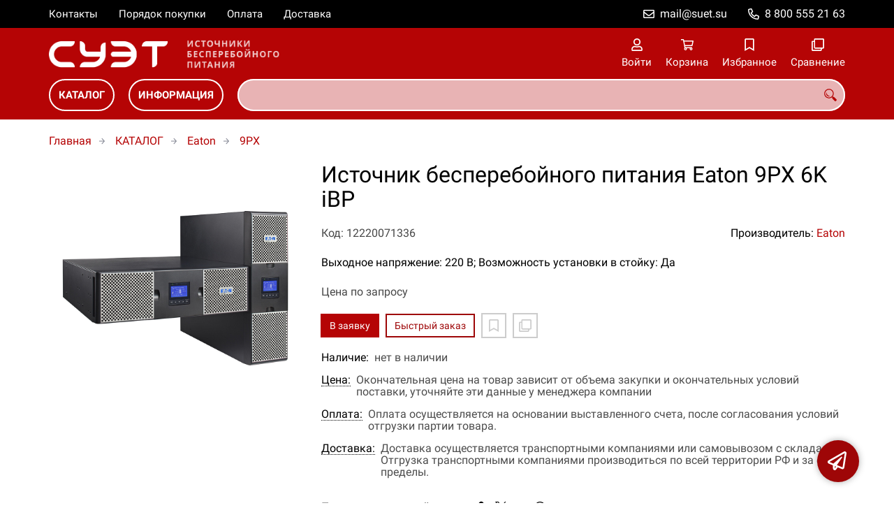

--- FILE ---
content_type: text/html; charset=UTF-8
request_url: https://suet-ups.ru/p12220071336
body_size: 9048
content:
<!DOCTYPE html>
<html lang="ru">

<head>
	<meta charset="UTF-8">
	<title>Источник бесперебойного питания Eaton 9PX 6K iBP — купить в компании ООО "СУЭТ"</title>
			<meta name="description" content="Отличная цена на товар Источник бесперебойного питания Eaton 9PX 6K iBP, приобрести в компании ООО СУЭТ с доставкой на территории РФ транспортной компанией или самовывозом, заказывайте прямо сейчас в каталоге интернет-магазина suet-ups.ru. Ждём ваших заявок!">		<meta content='width=device-width, initial-scale=1, maximum-scale=1' name='viewport'>

	<link rel="stylesheet" href="/assets/store-1/roboto.css">

	<link rel="stylesheet" href="/assets/store-1/style.css?1729420236">
	<link rel="icon" type="image/png" href="/fls/img/69b378b357192aa951e99e7b7bf1ddb4.png" sizes="32x32">

				<style>
		:root {
			--color-text: rgba(0, 0, 0, 1);
			--color-main: rgba(158, 6, 7, 1);

			--header-color-bg: rgba(181, 4, 5, 0);
			--header-color-bg-fill: rgba(181, 4, 5,1);
			--header-topbar-color-bg: rgba(0, 0, 0, 0);
			--header-topbar-color-bg-fill: rgba(0, 0, 0,1);

			--header-color-link: rgba(255, 255, 255, 1);
			--header-color-text: rgba(181, 4, 5, 1);
			--header-color-search-border: rgba(255, 255, 255, 0);
			--footer-color-bg: rgba(181, 4, 5, 1);
			--footer-color-link: rgba(255, 255, 255, 1);
			--footer-color-text: rgba(255, 255, 255, 1);
			--font-family: 'Roboto', sans-serif;
			--font-size: 16px;
			--color-h1: rgba(0, 0, 0, 1);
			--color-label: rgba(72, 72, 72, 1);
			--color-btn-primary: rgba(181, 4, 5, 1);
			--h1-size: 32px;
			--color-link: rgba(181, 4, 5, 1);
			--color-bg: rgba(255, 255, 255, 0);

			--header-topbar-color-link: rgba(255, 255, 255, 1);
			--btn-border-width: 2px;
			--btn-border-offset: -1px;

			--header-btn-border-radius: 23px;

			--btn-border-top-width: 2px;
			--btn-border-bottom-width: 2px;
			--btn-border-left-width: 2px;
			--btn-border-right-width: 2px;
		}
	</style>
	</head>

<body class="page-product" data-page="Product">
	<header>
		<nav class="navbar">
			<div class="topbar" id="menu-push">
				<div class="container">
					<div class="navbar-menu">
							<ul class="nav navbar-nav">
				<li>
			<a href="/contacts" class="menuitem">Контакты</a>
		</li>
				<li>
			<a href="/buy" class="menuitem">Порядок покупки</a>
		</li>
				<li>
			<a href="/payment" class="menuitem">Оплата</a>
		</li>
				<li>
			<a href="/delivery" class="menuitem">Доставка</a>
		</li>
			</ul>
					</div>
											<div class="navbar-phone"><svg xmlns="http://www.w3.org/2000/svg" viewBox="0 0 512 512"><!-- Font Awesome Pro 5.15.3 by @fontawesome - https://fontawesome.com License - https://fontawesome.com/license (Commercial License) --><path d="M484.25 330l-101.59-43.55a45.86 45.86 0 0 0-53.39 13.1l-32.7 40a311.08 311.08 0 0 1-124.19-124.12l40-32.7a45.91 45.91 0 0 0 13.1-53.42L182 27.79a45.63 45.63 0 0 0-52.31-26.61L35.5 22.89A45.59 45.59 0 0 0 0 67.5C0 313.76 199.68 512.1 444.56 512a45.58 45.58 0 0 0 44.59-35.51l21.7-94.22a45.75 45.75 0 0 0-26.6-52.27zm-41.59 134.09C225.08 463.09 49 287 48 69.3l90.69-20.9 42.09 98.22-68.09 55.71c46.39 99 98.19 150.63 197 197l55.69-68.11 98.19 42.11z"/></svg><a href="tel:88005552163">8 800 555 21 63</a></div>
					
											<div class="navbar-email"><svg xmlns="http://www.w3.org/2000/svg" viewBox="0 0 512 512"><!-- Font Awesome Pro 5.15.3 by @fontawesome - https://fontawesome.com License - https://fontawesome.com/license (Commercial License) --><path d="M464 64H48C21.49 64 0 85.49 0 112v288c0 26.51 21.49 48 48 48h416c26.51 0 48-21.49 48-48V112c0-26.51-21.49-48-48-48zm0 48v40.805c-22.422 18.259-58.168 46.651-134.587 106.49-16.841 13.247-50.201 45.072-73.413 44.701-23.208.375-56.579-31.459-73.413-44.701C106.18 199.465 70.425 171.067 48 152.805V112h416zM48 400V214.398c22.914 18.251 55.409 43.862 104.938 82.646 21.857 17.205 60.134 55.186 103.062 54.955 42.717.231 80.509-37.199 103.053-54.947 49.528-38.783 82.032-64.401 104.947-82.653V400H48z"/></svg><a href="mailto:mail@suet.su">mail@suet.su</a></div>
									</div>
			</div>
			<div class="fixedbar">
				<div class="navbar-header">
					<div class="container">
						<div class="wrp-header">
							<button type="button" class="navbar-toggle collapsed" data-toggle="push" data-target="#menu-push" aria-expanded="false">
								<i class="icon-bars"></i>
							</button>
							<a class="navbar-brand brand-logo" href="/" id="navbarLogo"><img src="/fls/img/43fcdd61f3a697db8f2918194cbe1ebb.png" alt="СУЭТ - Источники бесперебойного питания"></a>
						</div>
						<div class="navbar-btns">
			<a href="#login" class="btn-nav">
			<svg xmlns="http://www.w3.org/2000/svg" viewBox="0 0 448 512"><!-- Font Awesome Pro 5.15.3 by @fontawesome - https://fontawesome.com License - https://fontawesome.com/license (Commercial License) --><path d="M313.6 304c-28.7 0-42.5 16-89.6 16-47.1 0-60.8-16-89.6-16C60.2 304 0 364.2 0 438.4V464c0 26.5 21.5 48 48 48h352c26.5 0 48-21.5 48-48v-25.6c0-74.2-60.2-134.4-134.4-134.4zM400 464H48v-25.6c0-47.6 38.8-86.4 86.4-86.4 14.6 0 38.3 16 89.6 16 51.7 0 74.9-16 89.6-16 47.6 0 86.4 38.8 86.4 86.4V464zM224 288c79.5 0 144-64.5 144-144S303.5 0 224 0 80 64.5 80 144s64.5 144 144 144zm0-240c52.9 0 96 43.1 96 96s-43.1 96-96 96-96-43.1-96-96 43.1-96 96-96z"/></svg>			<span>Войти</span>
		</a>
			<a href="/cart" class="btn-nav">
			<svg xmlns="http://www.w3.org/2000/svg" viewBox="0 0 576 512"><!-- Font Awesome Pro 5.15.3 by @fontawesome - https://fontawesome.com License - https://fontawesome.com/license (Commercial License) --><path d="M551.991 64H144.28l-8.726-44.608C133.35 8.128 123.478 0 112 0H12C5.373 0 0 5.373 0 12v24c0 6.627 5.373 12 12 12h80.24l69.594 355.701C150.796 415.201 144 430.802 144 448c0 35.346 28.654 64 64 64s64-28.654 64-64a63.681 63.681 0 0 0-8.583-32h145.167a63.681 63.681 0 0 0-8.583 32c0 35.346 28.654 64 64 64 35.346 0 64-28.654 64-64 0-18.136-7.556-34.496-19.676-46.142l1.035-4.757c3.254-14.96-8.142-29.101-23.452-29.101H203.76l-9.39-48h312.405c11.29 0 21.054-7.869 23.452-18.902l45.216-208C578.695 78.139 567.299 64 551.991 64zM208 472c-13.234 0-24-10.766-24-24s10.766-24 24-24 24 10.766 24 24-10.766 24-24 24zm256 0c-13.234 0-24-10.766-24-24s10.766-24 24-24 24 10.766 24 24-10.766 24-24 24zm23.438-200H184.98l-31.31-160h368.548l-34.78 160z"/></svg><div id="header-cart-count"></div>			<span>Корзина</span>
		</a>
			<a href="/whishlist" class="btn-nav">
			<svg xmlns="http://www.w3.org/2000/svg" viewBox="0 0 384 512"><!-- Font Awesome Pro 5.15.3 by @fontawesome - https://fontawesome.com License - https://fontawesome.com/license (Commercial License) --><path d="M336 0H48C21.49 0 0 21.49 0 48v464l192-112 192 112V48c0-26.51-21.49-48-48-48zm0 428.43l-144-84-144 84V54a6 6 0 0 1 6-6h276c3.314 0 6 2.683 6 5.996V428.43z"/></svg><div id="header-whishlist-count"></div>			<span>Избранное</span>
		</a>
			<a href="/compare" class="btn-nav">
			<svg xmlns="http://www.w3.org/2000/svg" viewBox="0 0 512 512"><!-- Font Awesome Pro 5.15.3 by @fontawesome - https://fontawesome.com License - https://fontawesome.com/license (Commercial License) --><path d="M464 0H144c-26.51 0-48 21.49-48 48v48H48c-26.51 0-48 21.49-48 48v320c0 26.51 21.49 48 48 48h320c26.51 0 48-21.49 48-48v-48h48c26.51 0 48-21.49 48-48V48c0-26.51-21.49-48-48-48zM362 464H54a6 6 0 0 1-6-6V150a6 6 0 0 1 6-6h42v224c0 26.51 21.49 48 48 48h224v42a6 6 0 0 1-6 6zm96-96H150a6 6 0 0 1-6-6V54a6 6 0 0 1 6-6h308a6 6 0 0 1 6 6v308a6 6 0 0 1-6 6z"/></svg><div id="header-compare-count"></div>			<span>Сравнение</span>
		</a>
			<a href="tel:88005552163" class="btn-nav hidden-sm hidden-md hidden-lg">
			<svg xmlns="http://www.w3.org/2000/svg" viewBox="0 0 512 512"><!-- Font Awesome Pro 5.15.3 by @fontawesome - https://fontawesome.com License - https://fontawesome.com/license (Commercial License) --><path d="M476.5 22.9L382.3 1.2c-21.6-5-43.6 6.2-52.3 26.6l-43.5 101.5c-8 18.6-2.6 40.6 13.1 53.4l40 32.7C311 267.8 267.8 311 215.4 339.5l-32.7-40c-12.8-15.7-34.8-21.1-53.4-13.1L27.7 329.9c-20.4 8.7-31.5 30.7-26.6 52.3l21.7 94.2c4.8 20.9 23.2 35.5 44.6 35.5C312.3 512 512 313.7 512 67.5c0-21.4-14.6-39.8-35.5-44.6zM69.3 464l-20.9-90.7 98.2-42.1 55.7 68.1c98.8-46.4 150.6-98 197-197l-68.1-55.7 42.1-98.2L464 69.3C463 286.9 286.9 463 69.3 464z"/></svg>			<span>Позвонить</span>
		</a>
	</div>
					</div>
				</div>
				<div class="collapse navbar-collapse navbar-search">
					<div class="container">
						<div class="navbar-menu main-menu">
								<ul class="nav navbar-nav">
				<li>
			<a href="#submenu-catalog" class="menuitem">
				КАТАЛОГ			</a>
						<div class="header-submenu" id="submenu-catalog">
				<ul class="container">
								<li class="active">
				<a href="/c12220000259">APC</a>
				<ul>			<li>
				<a href="/c12220001643">3-фазные ИБП</a>
				<ul>			<li>
				<a href="/c12220001757">Easy UPS 3L</a>
							</li>			<li>
				<a href="/c12220001941">Easy UPS 3M</a>
							</li>			<li>
				<a href="/c12220001991">Easy UPS 3S</a>
							</li>			<li>
				<a href="/c12220001854">Galaxy 3500</a>
							</li>			<li>
				<a href="/c12220001847">Galaxy 5500</a>
							</li>			<li>
				<a href="/c12220001846">Galaxy 7000</a>
							</li>			<li>
				<a href="/c12220001845">Galaxy VM</a>
							</li>			<li>
				<a href="/c12220001758">Galaxy VS</a>
							</li>			<li>
				<a href="/c12220001749">Galaxy VS Models</a>
							</li>			<li>
				<a href="/c12220001844">Galaxy VX</a>
							</li>			<li>
				<a href="/c12220002059">Gutor PXC</a>
							</li>			<li>
				<a href="/c12220001998">Smart UPS VT</a>
							</li>			<li>
				<a href="/c12220002060">Symmetra MW</a>
							</li>			<li>
				<a href="/c12220001883">Symmetra PX</a>
							</li></ul>			</li>			<li>
				<a href="/c12220001594">Back-UPS</a>
							</li>			<li>
				<a href="/c12220001595">Back-UPS Pro</a>
							</li>			<li>
				<a href="/c12220001592">Easy-UPS</a>
							</li>			<li>
				<a href="/c12220001597">Easy-UPS On-Line</a>
							</li>			<li>
				<a href="/c12220001599">Smart-UPS</a>
							</li>			<li>
				<a href="/c12220001611">Smart-UPS On-Line</a>
							</li>			<li>
				<a href="/c12220001619">Symmetra</a>
							</li></ul>			</li>			<li>
				<a href="/c12220011564">Chloride</a>
				<ul>			<li>
				<a href="/c12220011565">Active</a>
							</li>			<li>
				<a href="/c12220011566">Active Rack</a>
							</li></ul>			</li>			<li>
				<a href="/c12220001706">DKС</a>
							</li>			<li>
				<a href="/c12220000012">Eaton</a>
				<ul>			<li>
				<a href="/c12220000286">Protection Station</a>
							</li>			<li>
				<a href="/c12220000288">Ellipse ECO</a>
							</li>			<li>
				<a href="/c12220000291">Ellipse PRO</a>
							</li>			<li>
				<a href="/c12220000287">3S</a>
							</li>			<li>
				<a href="/c12220000289">5E</a>
							</li>			<li>
				<a href="/c12220000290">5S</a>
							</li>			<li>
				<a href="/c12220000292">5SC</a>
							</li>			<li>
				<a href="/c12220000293">5P</a>
							</li>			<li>
				<a href="/c12220000294">5PX</a>
							</li>			<li>
				<a href="/c12220000306">5130</a>
							</li>			<li>
				<a href="/c12220000295">E DX</a>
							</li>			<li>
				<a href="/c12220000296">EX</a>
							</li>			<li>
				<a href="/c12220000307">9SX</a>
							</li>			<li>
				<a href="/c12220000285">9130</a>
							</li>			<li>
				<a href="/c12220000297">9PX</a>
							</li>			<li>
				<a href="/c12220000298">9E</a>
							</li>			<li>
				<a href="/c12220000299">9155</a>
							</li>			<li>
				<a href="/c12220000308">9355</a>
							</li>			<li>
				<a href="/c12220000300">BladeUPS</a>
							</li>			<li>
				<a href="/c12220000301">93PM</a>
							</li>			<li>
				<a href="/c12220000302">91PS / 93PS</a>
							</li>			<li>
				<a href="/c12220000303">93E</a>
							</li>			<li>
				<a href="/c12220000309">9390</a>
							</li>			<li>
				<a href="/c12220000304">Xpert 9395P</a>
							</li>			<li>
				<a href="/c12220000305">9PHD</a>
							</li></ul>			</li>			<li>
				<a href="/c12220000011">Eltena</a>
				<ul>			<li>
				<a href="/c12220001755">DC</a>
							</li>			<li>
				<a href="/c12220001752">Intelligent</a>
							</li>			<li>
				<a href="/c12220001753">Monolith</a>
							</li>			<li>
				<a href="/c12220001750">One Station</a>
							</li>			<li>
				<a href="/c12220001751">Smart Station</a>
							</li></ul>			</li>			<li>
				<a href="/c12220000200">Inform Electronic</a>
				<ul>			<li>
				<a href="/c12220000336">DSP Multipower</a>
							</li>			<li>
				<a href="/c12220000337">Pyramid DSP</a>
							</li>			<li>
				<a href="/c12220000338">Stark</a>
							</li>			<li>
				<a href="/c12220000341">Sinus LCD</a>
							</li>			<li>
				<a href="/c12220000342">Sinus Premium LCD</a>
							</li>			<li>
				<a href="/c12220000343">Informer Compact</a>
							</li>			<li>
				<a href="/c12220000345">Pyramid PLUS</a>
							</li>			<li>
				<a href="/c12220000347">Guard LCD</a>
							</li>			<li>
				<a href="/c12220000348">Guard S Compact</a>
							</li>			<li>
				<a href="/c12220000349">Informer</a>
							</li>			<li>
				<a href="/c12220000350">Plus DSP</a>
							</li>			<li>
				<a href="/c12220000351">Pyramid Ex</a>
							</li>			<li>
				<a href="/c12220000352">Saver DSP Compact</a>
							</li>			<li>
				<a href="/c12220000353">Saver DSP</a>
							</li>			<li>
				<a href="/c12220000354">Saver Plus DSP</a>
							</li></ul>			</li>			<li>
				<a href="/c12220000199">Liebert</a>
							</li>			<li>
				<a href="/c12220000197">MGE</a>
							</li>			<li>
				<a href="/c12220000201">N-Power</a>
							</li>			<li>
				<a href="/c12220001736">Riello</a>
				<ul>			<li>
				<a href="/c12220001742">MCM</a>
							</li>			<li>
				<a href="/c12220001746">MCT</a>
							</li>			<li>
				<a href="/c12220001743">MHT</a>
							</li>			<li>
				<a href="/c12220001744">MPM</a>
							</li>			<li>
				<a href="/c12220001745">MPT</a>
							</li>			<li>
				<a href="/c12220001747">MSM</a>
							</li>			<li>
				<a href="/c12220001748">MST</a>
							</li>			<li>
				<a href="/c12220001737">SDH</a>
							</li>			<li>
				<a href="/c12220001738">SDL</a>
							</li>			<li>
				<a href="/c12220001739">SEP</a>
							</li>			<li>
				<a href="/c12220001741">SPH</a>
							</li>			<li>
				<a href="/c12220001740">SPT</a>
							</li></ul>			</li>			<li>
				<a href="/c12220000734">Skat</a>
							</li>			<li>
				<a href="/c12220000735">Teplocom</a>
							</li>			<li>
				<a href="/c12220000260">Tescom</a>
				<ul>			<li>
				<a href="/c12220000651">Leo</a>
							</li>			<li>
				<a href="/c12220000653">Quantum</a>
							</li>			<li>
				<a href="/c12220000652">Quantum +</a>
							</li>			<li>
				<a href="/c12220000654">Quantum XL</a>
							</li>			<li>
				<a href="/c12220000655">Quantum RT</a>
							</li></ul>			</li>			<li>
				<a href="/c12220000202">UPSet Power Expert</a>
				<ul>			<li>
				<a href="/c12220000645">UPSet Poweractive</a>
							</li>			<li>
				<a href="/c12220000646">UPSet Defender</a>
							</li>			<li>
				<a href="/c12220000647">UPSet Defender DSP</a>
							</li></ul>			</li>			<li>
				<a href="/c12220000736">Ресанта</a>
							</li>			<li>
				<a href="/c12220000737">Штиль</a>
							</li>			<li>
				<a href="/c12220000738">Энергия</a>
							</li>				</ul>
			</div>
					</li>
				<li>
			<a href="#submenu-information" class="menuitem">
				ИНФОРМАЦИЯ			</a>
						<div class="header-submenu" id="submenu-information">
				<ul class="container">
								<li class="active">
				<a href="/r12220000536">Новости</a>
							</li>			<li>
				<a href="/r12220000503">Статьи</a>
							</li>				</ul>
			</div>
					</li>
			</ul>
						</div>
						<div class="search-panel">
							<input type="text" name="search" value="" class="form-control" id="autoComplete" autocomplete="off" tabindex="1">
							<button type="button" class="btn btn-default"><svg viewBox="0 0 40 40" xmlns="http://www.w3.org/2000/svg">
<g clip-path="url(#clip0_825_181)">
<path d="M15.3845 0.289185C13.402 0.288983 11.4389 0.679287 9.6073 1.43781C7.77566 2.19633 6.11138 3.30822 4.70948 4.70998C3.30758 6.11173 2.19552 7.7759 1.43681 9.60746C0.678102 11.439 0.287598 13.4021 0.287598 15.3846C0.287396 17.3672 0.677751 19.3304 1.43637 21.1622C2.19499 22.9939 3.30701 24.6582 4.70893 26.0602C6.11085 27.4621 7.77521 28.5741 9.60694 29.3327C11.4387 30.0913 13.4019 30.4817 15.3845 30.4815C18.9076 30.4815 22.143 29.2338 24.7122 27.2123L26.0584 28.5584C25.7819 29.0955 25.6841 29.7068 25.779 30.3033C25.8739 30.8998 26.1566 31.4505 26.5861 31.8753L33.6538 38.9907C34.7507 40.0892 36.5461 40.0892 37.6445 38.9907L38.9907 37.6446C39.5177 37.1142 39.8135 36.3969 39.8135 35.6492C39.8135 34.9015 39.5177 34.1842 38.9907 33.6538L31.8753 26.5861C31.4475 26.1596 30.8935 25.8825 30.2956 25.796C29.6978 25.7095 29.0879 25.8183 28.5568 26.1061L27.2107 24.76C28.9727 22.5364 30.0725 19.8612 30.3839 17.0412C30.6952 14.2213 30.2056 11.3706 28.9711 8.81615C27.7366 6.2617 25.8072 4.10685 23.4041 2.59869C21.0011 1.09052 18.2216 0.290097 15.3845 0.289185ZM15.3845 3.07688C18.6487 3.07688 21.7792 4.37358 24.0874 6.68172C26.3955 8.98986 27.6922 12.1204 27.6922 15.3846C27.6922 18.6488 26.3955 21.7793 24.0874 24.0874C21.7792 26.3956 18.6487 27.6923 15.3845 27.6923C12.1203 27.6923 8.98981 26.3956 6.68167 24.0874C4.37353 21.7793 3.07683 18.6488 3.07683 15.3846C3.07683 12.1204 4.37353 8.98986 6.68167 6.68172C8.98981 4.37358 12.1203 3.07688 15.3845 3.07688ZM7.59529 11.4907C6.77473 12.8198 6.34203 14.3518 6.34606 15.9138C6.34424 17.0192 6.56062 18.1142 6.98281 19.1358C7.405 20.1574 8.02469 21.0857 8.80635 21.8674C9.58801 22.649 10.5163 23.2687 11.5379 23.6909C12.5595 24.1131 13.6545 24.3295 14.7599 24.3276C16.4977 24.3241 18.1925 23.7871 19.6153 22.7892C19.2317 22.8247 18.8466 22.8401 18.4614 22.8353C17.0336 22.839 15.6191 22.5605 14.2992 22.0158C12.9793 21.4711 11.78 20.671 10.7703 19.6614C9.76059 18.6518 8.9603 17.4527 8.41543 16.1329C7.87056 14.8131 7.59184 13.3986 7.59529 11.9707C7.59529 11.8107 7.5876 11.6507 7.59529 11.4907Z"/>
</g>
<defs>
<clipPath id="clip0_825_181">
<rect width="40" height="40" fill="white"/>
</clipPath>
</defs>
</svg>
</button>
						</div>
					</div>
				</div>
			</div>
		</nav>
	</header>
	<div class="content">
		<div class="container">
			<div class="breadcrumbs">
								<a href="/">Главная</a>
														<a href="/catalog">КАТАЛОГ</a>
														<a href="/c12220000012">Eaton</a>
														<a href="/c12220000297">9PX</a>
																									</div>
			<div class="row">
		<div class="col-md-4">
			<div class="image-gallery">
									<a class="m-image" href="/fls/products/71336/01c1028052a2537b95386893f40912a3.jpg" title="Источник бесперебойного питания Eaton 9PX 6K iBP">
						<img src="/fls/products/71336/01c1028052a2537b95386893f40912a3.jpg" title="Источник бесперебойного питания Eaton 9PX 6K iBP" alt="Источник бесперебойного питания Eaton 9PX 6K iBP" />
					</a>
											</div>
		</div>
		<div class="col-md-8">
			<h1>Источник бесперебойного питания Eaton 9PX 6K iBP</h1>
			<div class="wrp-cdmn">
				<div class="code">Код: 12220071336</div>
									<div class="manufacturer">Производитель:
													<a href="/m12220000047">Eaton</a>
											</div>
							</div>
			<div class="specification">Выходное напряжение: 220 В; Возможность установки в стойку: Да</div>
			
			
						<div class="no-price">Цена по запросу</div>
			<div class="actions">
				<div class="buttons">
					<button type="button" class="btn btn-primary btn-product-cart" data-id="71336">В заявку</button>
					<button type="button" class="btn btn-main btn-quick-order" data-id="71336">Быстрый заказ</button>
					<button type="button" class="btn btn-default btn-product-whishlist" data-id="71336"></button>
					<button type="button" class="btn btn-default btn-product-compare" data-id="71336"></button>
				</div>
			</div>
			<div class="stock"><div class="title">Наличие:</div><div class="val">нет в наличии</div></div>
					<div class="mod-article-product">
			<a href="/a12220004886/cena" target="modal" class="article-title">Цена:</a>
			<div class="article-description">Окончательная цена на товар зависит от объема закупки и окончательных условий поставки, уточняйте эти данные у менеджера компании</div>
		</div>
				<div class="mod-article-product">
			<a href="/a12220004737/oplata" target="modal" class="article-title">Оплата:</a>
			<div class="article-description">Оплата осуществляется на основании выставленного счета, после согласования условий отгрузки партии товара.</div>
		</div>
				<div class="mod-article-product">
			<a href="/a12220004738/dostavka" target="modal" class="article-title">Доставка:</a>
			<div class="article-description">Доставка осуществляется транспортными компаниями или самовывозом с склада. Отгрузка транспортными компаниями производиться по всей территории РФ и за ее пределы.</div>
		</div>
					<div class="mod-share">
				<div class="title">Поделитесь ссылкой:</div>
				<script src="https://yastatic.net/share2/share.js" defer></script>
				<div class="ya-share2" data-curtain data-services="vkontakte,facebook,odnoklassniki,twitter,telegram,whatsapp" data-color-scheme="whiteblack"></div>
			</div>
		</div>
	</div>
	

	<ul class="nav nav-tabs" role="tablist">
					<li role="presentation" class="active"><a href="#description" aria-controls="description" role="tab" data-toggle="tab">Описание</a></li>
							<li role="presentation"><a href="#characteristics" aria-controls="characteristics" role="tab" data-toggle="tab">Характеристики</a></li>
									<li role="presentation"><a href="#files" aria-controls="files" role="tab" data-toggle="tab">Файлы</a></li>
			</ul>
	<div class="tab-content">
					<div role="tabpanel" class="tab-pane description active" id="description">
				<p style="text-align: justify;">ИБП&nbsp;Eaton 9PX6KiBP используется в качестве понижающего сетевого фильтра и источника резервного питания для оборудования, работающего при напряжении 220 В. Подключать ИБП к трехфазной сети с напряжение 350-400 В можно через жесткую клеммную колодку. Для присоединения потребителей используются розетки на 10 А и колодка.</p>
<p style="text-align: justify;">Управление устройством осуществляется с помощью кнопок, параметры питания, состояние АКБ, данные о критических событиях выводятся на дисплей, встроенный в лицевую панель корпуса. Предусмотрена возможность холодного старта оборудования и работа в автономном режиме в течение примерно 10 минут после отключения внешнего питания. Вывод потребителей однофазный. Встроенные АКБ позволяют вывести оборудование из рабочего режима и провести процедуры завершения технологического процесса.</p>			</div>
							<div role="tabpanel" class="tab-pane characteristics" id="characteristics">
									<div class="title">Сеть питания (вход)</div>
											<div class="items">
															<div class="item">
									<div class="name">
										Диапазон входного напряжение без перехода на батареи																			</div>
									<div class="val">400 В</div>
								</div>
															<div class="item">
									<div class="name">
										Напряжение при работе от батареи																			</div>
									<div class="val">50 В</div>
								</div>
													</div>
									<div class="title">Сеть нагрузки (выход)</div>
											<div class="items">
															<div class="item">
									<div class="name">
										Выходное напряжение																			</div>
									<div class="val">220 В</div>
								</div>
															<div class="item">
									<div class="name">
										Разъем IEC 320 C13 (Компьютерная розетка)																			</div>
									<div class="val">3 розетки IEC C13 (10 A) 2 розетки IEC C19 (10 A) Hardwired </div>
								</div>
													</div>
									<div class="title">Хранение, транспортировка, эксплуатация</div>
											<div class="items">
															<div class="item">
									<div class="name">
										Температура эксплуатации (max)																			</div>
									<div class="val">40 °C</div>
								</div>
													</div>
									<div class="title">Исполнение и комплектация</div>
											<div class="items">
															<div class="item">
									<div class="name">
										Возможность установки в стойку																			</div>
									<div class="val">Да </div>
								</div>
													</div>
									<div class="title">Батареи и зарядное устройство</div>
											<div class="items">
															<div class="item">
									<div class="name">
										Выходные разъемы																			</div>
									<div class="val">130 </div>
								</div>
															<div class="item">
									<div class="name">
										Вес, включая батареи																			</div>
									<div class="val">700 кг</div>
								</div>
															<div class="item">
									<div class="name">
										Уровень шума																			</div>
									<div class="val">440 дБ</div>
								</div>
															<div class="item">
									<div class="name">
										Рабочая температура																			</div>
									<div class="val">23 °C</div>
								</div>
													</div>
							</div>
									<div role="tabpanel" class="tab-pane files" id="files">
									<a href="/fls/products/71336/8d6c11270aea394f850b2fa7fe590c50.pdf" class="itm">Инструкции по установке и руководство пользователя</a>
							</div>
			</div>
	<div class="price-info" style="display: none;">Цена действительна при оптовой закупке, уточняйте детали у менеджера</div>
</div>
		<div class="mod-ttext mod">
			<div class="container">
								<div class="mod-content">Купить товар приведенный на данной странице: <strong>Источник бесперебойного питания Eaton 9PX 6K iBP</strong> на нашем сайте по доступной цене можно связавшись с нами через заявку, электронную почту или телефонный звонок. Приобретение товара <strong>Источник бесперебойного питания Eaton 9PX 6K iBP</strong> осущетсвляется на основании полученного счета (договора поставки) на данный товар, в котором указываются согласованные условия поставки и окончательная стоимость партии товара. Отгрузка товара осуществляется по всей территории РФ и за ее пределы. Вы можете найти на нашем сайте характеристики Источник бесперебойного питания Eaton 9PX 6K iBP, а также более широкое предложение, аналогов данного товара в категории <strong>9PX</strong>.</div>
			</div>
		</div>
					</div>
	<footer>
		<div class="container">
			<div class="row">
				<div class="col-sm-4 hidden-xs">
					<a class="logo" href="/"><img src="/fls/img/44b0ee579b149e013328417e1d6583ac.svg" alt="СУЭТ - Источники бесперебойного питания"></a>
				</div>
				<div class="col-sm-6">
									</div>
				<div class="col-sm-2">
										<div class="phone">8 800 555 21 63</div>
					<div class="mail">mail@suet.su</div>
				</div>
			</div>

		</div>
	</footer>
	<a href="#feedback" class="btn-feedback"><span class="info">Не нашли что искали? Отправьте заявку и мы поможем Вам с выбором!<i class="cls">×</i></span></a>
		<script src="/assets/store-1/script.js?1729420235"></script>
	<!-- Yandex.Metrika counter -->
<script type="text/javascript" >
   (function(m,e,t,r,i,k,a){m[i]=m[i]||function(){(m[i].a=m[i].a||[]).push(arguments)};
   m[i].l=1*new Date();k=e.createElement(t),a=e.getElementsByTagName(t)[0],k.async=1,k.src=r,a.parentNode.insertBefore(k,a)})
   (window, document, "script", "https://mc.yandex.ru/metrika/tag.js", "ym");

   ym(56109841, "init", {
        clickmap:true,
        trackLinks:true,
        accurateTrackBounce:true,
        webvisor:true
   });
</script>
<noscript><div><img src="https://mc.yandex.ru/watch/56109841" style="position:absolute; left:-9999px;" alt="" /></div></noscript>
<!-- /Yandex.Metrika counter --></body>

</html>